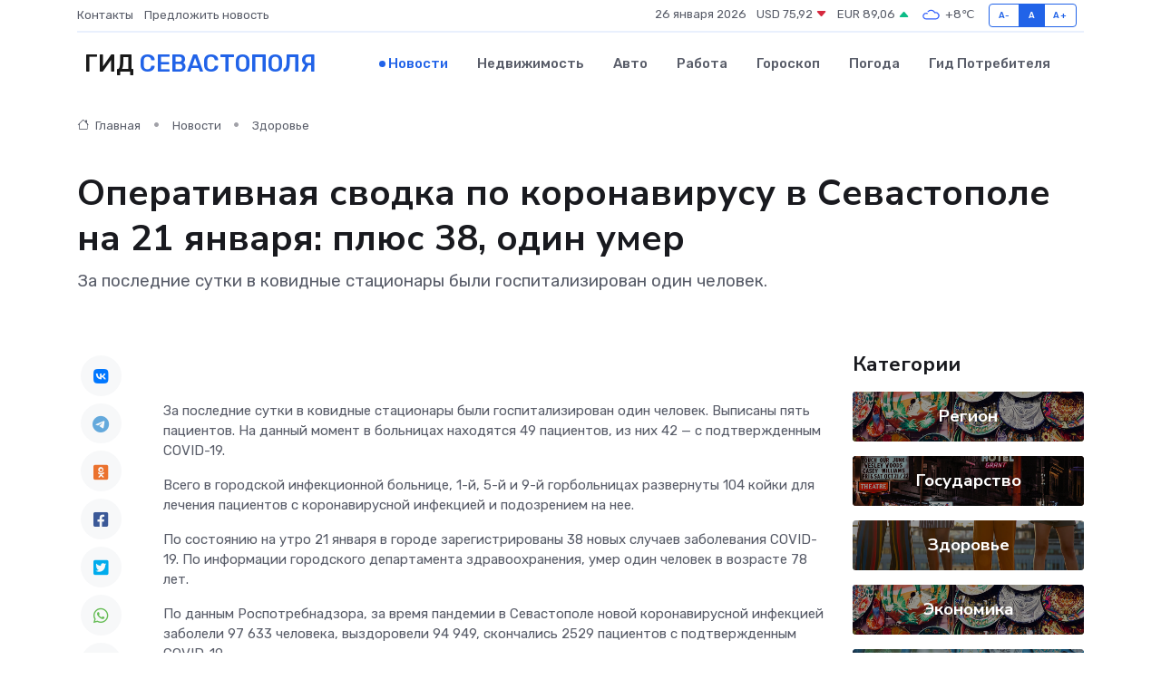

--- FILE ---
content_type: text/html; charset=UTF-8
request_url: https://sevastopol-gid.ru/news/zdorove/operativnaya-svodka-po-koronavirusu-v-sevastopole-na-21-yanvarya-plyus-38-odin-umer.htm
body_size: 9231
content:
<!DOCTYPE html>
<html lang="ru">
<head>
	<meta charset="utf-8">
	<meta name="csrf-token" content="Ik2d9G4T9uRsoadJvCozBsfFW2zoziyKOSJPZwJZ">
    <meta http-equiv="X-UA-Compatible" content="IE=edge">
    <meta name="viewport" content="width=device-width, initial-scale=1">
    <title>Оперативная сводка по коронавирусу в Севастополе на 21 января: плюс 38, один умер - новости Севастополя</title>
    <meta name="description" property="description" content="За последние сутки в ковидные стационары были госпитализирован один человек.">
    
    <meta property="fb:pages" content="105958871990207" />
    <link rel="shortcut icon" type="image/x-icon" href="https://sevastopol-gid.ru/favicon.svg">
    <link rel="canonical" href="https://sevastopol-gid.ru/news/zdorove/operativnaya-svodka-po-koronavirusu-v-sevastopole-na-21-yanvarya-plyus-38-odin-umer.htm">
    <link rel="preconnect" href="https://fonts.gstatic.com">
    <link rel="dns-prefetch" href="https://fonts.googleapis.com">
    <link rel="dns-prefetch" href="https://pagead2.googlesyndication.com">
    <link rel="dns-prefetch" href="https://res.cloudinary.com">
    <link href="https://fonts.googleapis.com/css2?family=Nunito+Sans:wght@400;700&family=Rubik:wght@400;500;700&display=swap" rel="stylesheet">
    <link rel="stylesheet" type="text/css" href="https://sevastopol-gid.ru/assets/font-awesome/css/all.min.css">
    <link rel="stylesheet" type="text/css" href="https://sevastopol-gid.ru/assets/bootstrap-icons/bootstrap-icons.css">
    <link rel="stylesheet" type="text/css" href="https://sevastopol-gid.ru/assets/tiny-slider/tiny-slider.css">
    <link rel="stylesheet" type="text/css" href="https://sevastopol-gid.ru/assets/glightbox/css/glightbox.min.css">
    <link rel="stylesheet" type="text/css" href="https://sevastopol-gid.ru/assets/plyr/plyr.css">
    <link id="style-switch" rel="stylesheet" type="text/css" href="https://sevastopol-gid.ru/assets/css/style.css">
    <link rel="stylesheet" type="text/css" href="https://sevastopol-gid.ru/assets/css/style2.css">

    <meta name="twitter:card" content="summary">
    <meta name="twitter:site" content="@mysite">
    <meta name="twitter:title" content="Оперативная сводка по коронавирусу в Севастополе на 21 января: плюс 38, один умер - новости Севастополя">
    <meta name="twitter:description" content="За последние сутки в ковидные стационары были госпитализирован один человек.">
    <meta name="twitter:creator" content="@mysite">
    <meta name="twitter:image:src" content="https://res.cloudinary.com/dlonx5deb/image/upload/ooiruxaakm8rrecbltcu">
    <meta name="twitter:domain" content="sevastopol-gid.ru">
    <meta name="twitter:card" content="summary_large_image" /><meta name="twitter:image" content="https://res.cloudinary.com/dlonx5deb/image/upload/ooiruxaakm8rrecbltcu">

    <meta property="og:url" content="http://sevastopol-gid.ru/news/zdorove/operativnaya-svodka-po-koronavirusu-v-sevastopole-na-21-yanvarya-plyus-38-odin-umer.htm">
    <meta property="og:title" content="Оперативная сводка по коронавирусу в Севастополе на 21 января: плюс 38, один умер - новости Севастополя">
    <meta property="og:description" content="За последние сутки в ковидные стационары были госпитализирован один человек.">
    <meta property="og:type" content="website">
    <meta property="og:image" content="https://res.cloudinary.com/dlonx5deb/image/upload/ooiruxaakm8rrecbltcu">
    <meta property="og:locale" content="ru_RU">
    <meta property="og:site_name" content="Гид Севастополя">
    

    <link rel="image_src" href="https://res.cloudinary.com/dlonx5deb/image/upload/ooiruxaakm8rrecbltcu" />

    <link rel="alternate" type="application/rss+xml" href="https://sevastopol-gid.ru/feed" title="Севастополь: гид, новости, афиша">
        <script async src="https://pagead2.googlesyndication.com/pagead/js/adsbygoogle.js"></script>
    <script>
        (adsbygoogle = window.adsbygoogle || []).push({
            google_ad_client: "ca-pub-0899253526956684",
            enable_page_level_ads: true
        });
    </script>
        
    
    
    
    <script>if (window.top !== window.self) window.top.location.replace(window.self.location.href);</script>
    <script>if(self != top) { top.location=document.location;}</script>

<!-- Google tag (gtag.js) -->
<script async src="https://www.googletagmanager.com/gtag/js?id=G-71VQP5FD0J"></script>
<script>
  window.dataLayer = window.dataLayer || [];
  function gtag(){dataLayer.push(arguments);}
  gtag('js', new Date());

  gtag('config', 'G-71VQP5FD0J');
</script>
</head>
<body>
<script type="text/javascript" > (function(m,e,t,r,i,k,a){m[i]=m[i]||function(){(m[i].a=m[i].a||[]).push(arguments)}; m[i].l=1*new Date();k=e.createElement(t),a=e.getElementsByTagName(t)[0],k.async=1,k.src=r,a.parentNode.insertBefore(k,a)}) (window, document, "script", "https://mc.yandex.ru/metrika/tag.js", "ym"); ym(56343439, "init", {}); ym(86840228, "init", { clickmap:true, trackLinks:true, accurateTrackBounce:true, webvisor:true });</script> <noscript><div><img src="https://mc.yandex.ru/watch/56343439" style="position:absolute; left:-9999px;" alt="" /><img src="https://mc.yandex.ru/watch/86840228" style="position:absolute; left:-9999px;" alt="" /></div></noscript>
<script type="text/javascript">
    new Image().src = "//counter.yadro.ru/hit?r"+escape(document.referrer)+((typeof(screen)=="undefined")?"":";s"+screen.width+"*"+screen.height+"*"+(screen.colorDepth?screen.colorDepth:screen.pixelDepth))+";u"+escape(document.URL)+";h"+escape(document.title.substring(0,150))+";"+Math.random();
</script>
<!-- Rating@Mail.ru counter -->
<script type="text/javascript">
var _tmr = window._tmr || (window._tmr = []);
_tmr.push({id: "3138453", type: "pageView", start: (new Date()).getTime()});
(function (d, w, id) {
  if (d.getElementById(id)) return;
  var ts = d.createElement("script"); ts.type = "text/javascript"; ts.async = true; ts.id = id;
  ts.src = "https://top-fwz1.mail.ru/js/code.js";
  var f = function () {var s = d.getElementsByTagName("script")[0]; s.parentNode.insertBefore(ts, s);};
  if (w.opera == "[object Opera]") { d.addEventListener("DOMContentLoaded", f, false); } else { f(); }
})(document, window, "topmailru-code");
</script><noscript><div>
<img src="https://top-fwz1.mail.ru/counter?id=3138453;js=na" style="border:0;position:absolute;left:-9999px;" alt="Top.Mail.Ru" />
</div></noscript>
<!-- //Rating@Mail.ru counter -->

<header class="navbar-light navbar-sticky header-static">
    <div class="navbar-top d-none d-lg-block small">
        <div class="container">
            <div class="d-md-flex justify-content-between align-items-center my-1">
                <!-- Top bar left -->
                <ul class="nav">
                    <li class="nav-item">
                        <a class="nav-link ps-0" href="https://sevastopol-gid.ru/contacts">Контакты</a>
                    </li>
                    <li class="nav-item">
                        <a class="nav-link ps-0" href="https://sevastopol-gid.ru/sendnews">Предложить новость</a>
                    </li>
                    
                </ul>
                <!-- Top bar right -->
                <div class="d-flex align-items-center">
                    
                    <ul class="list-inline mb-0 text-center text-sm-end me-3">
						<li class="list-inline-item">
							<span>26 января 2026</span>
						</li>
                        <li class="list-inline-item">
                            <a class="nav-link px-0" href="https://sevastopol-gid.ru/currency">
                                <span>USD 75,92 <i class="bi bi-caret-down-fill text-danger"></i></span>
                            </a>
						</li>
                        <li class="list-inline-item">
                            <a class="nav-link px-0" href="https://sevastopol-gid.ru/currency">
                                <span>EUR 89,06 <i class="bi bi-caret-up-fill text-success"></i></span>
                            </a>
						</li>
						<li class="list-inline-item">
                            <a class="nav-link px-0" href="https://sevastopol-gid.ru/pogoda">
                                <svg xmlns="http://www.w3.org/2000/svg" width="25" height="25" viewBox="0 0 30 30"><path fill="#315EFB" fill-rule="evenodd" d="M25.036 13.066a4.948 4.948 0 0 1 0 5.868A4.99 4.99 0 0 1 20.99 21H8.507a4.49 4.49 0 0 1-3.64-1.86 4.458 4.458 0 0 1 0-5.281A4.491 4.491 0 0 1 8.506 12c.686 0 1.37.159 1.996.473a.5.5 0 0 1 .16.766l-.33.399a.502.502 0 0 1-.598.132 2.976 2.976 0 0 0-3.346.608 3.007 3.007 0 0 0 .334 4.532c.527.396 1.177.59 1.836.59H20.94a3.54 3.54 0 0 0 2.163-.711 3.497 3.497 0 0 0 1.358-3.206 3.45 3.45 0 0 0-.706-1.727A3.486 3.486 0 0 0 20.99 12.5c-.07 0-.138.016-.208.02-.328.02-.645.085-.947.192a.496.496 0 0 1-.63-.287 4.637 4.637 0 0 0-.445-.874 4.495 4.495 0 0 0-.584-.733A4.461 4.461 0 0 0 14.998 9.5a4.46 4.46 0 0 0-3.177 1.318 2.326 2.326 0 0 0-.135.147.5.5 0 0 1-.592.131 5.78 5.78 0 0 0-.453-.19.5.5 0 0 1-.21-.79A5.97 5.97 0 0 1 14.998 8a5.97 5.97 0 0 1 4.237 1.757c.398.399.704.85.966 1.319.262-.042.525-.076.79-.076a4.99 4.99 0 0 1 4.045 2.066zM0 0v30V0zm30 0v30V0z"></path></svg>
                                <span>+8&#8451;</span>
                            </a>
						</li>
					</ul>

                    <!-- Font size accessibility START -->
                    <div class="btn-group me-2" role="group" aria-label="font size changer">
                        <input type="radio" class="btn-check" name="fntradio" id="font-sm">
                        <label class="btn btn-xs btn-outline-primary mb-0" for="font-sm">A-</label>

                        <input type="radio" class="btn-check" name="fntradio" id="font-default" checked>
                        <label class="btn btn-xs btn-outline-primary mb-0" for="font-default">A</label>

                        <input type="radio" class="btn-check" name="fntradio" id="font-lg">
                        <label class="btn btn-xs btn-outline-primary mb-0" for="font-lg">A+</label>
                    </div>

                    
                </div>
            </div>
            <!-- Divider -->
            <div class="border-bottom border-2 border-primary opacity-1"></div>
        </div>
    </div>

    <!-- Logo Nav START -->
    <nav class="navbar navbar-expand-lg">
        <div class="container">
            <!-- Logo START -->
            <a class="navbar-brand" href="https://sevastopol-gid.ru" style="text-align: end;">
                
                			<span class="ms-2 fs-3 text-uppercase fw-normal">Гид <span style="color: #2163e8;">Севастополя</span></span>
                            </a>
            <!-- Logo END -->

            <!-- Responsive navbar toggler -->
            <button class="navbar-toggler ms-auto" type="button" data-bs-toggle="collapse"
                data-bs-target="#navbarCollapse" aria-controls="navbarCollapse" aria-expanded="false"
                aria-label="Toggle navigation">
                <span class="text-body h6 d-none d-sm-inline-block">Menu</span>
                <span class="navbar-toggler-icon"></span>
            </button>

            <!-- Main navbar START -->
            <div class="collapse navbar-collapse" id="navbarCollapse">
                <ul class="navbar-nav navbar-nav-scroll mx-auto">
                                        <li class="nav-item"> <a class="nav-link active" href="https://sevastopol-gid.ru/news">Новости</a></li>
                                        <li class="nav-item"> <a class="nav-link" href="https://sevastopol-gid.ru/realty">Недвижимость</a></li>
                                        <li class="nav-item"> <a class="nav-link" href="https://sevastopol-gid.ru/auto">Авто</a></li>
                                        <li class="nav-item"> <a class="nav-link" href="https://sevastopol-gid.ru/job">Работа</a></li>
                                        <li class="nav-item"> <a class="nav-link" href="https://sevastopol-gid.ru/horoscope">Гороскоп</a></li>
                                        <li class="nav-item"> <a class="nav-link" href="https://sevastopol-gid.ru/pogoda">Погода</a></li>
                                        <li class="nav-item"> <a class="nav-link" href="https://sevastopol-gid.ru/poleznoe">Гид потребителя</a></li>
                                    </ul>
            </div>
            <!-- Main navbar END -->

            
        </div>
    </nav>
    <!-- Logo Nav END -->
</header>
    <main>
        <!-- =======================
                Main content START -->
        <section class="pt-3 pb-lg-5">
            <div class="container" data-sticky-container>
                <div class="row">
                    <!-- Main Post START -->
                    <div class="col-lg-9">
                        <!-- Categorie Detail START -->
                        <div class="mb-4">
							<nav aria-label="breadcrumb" itemscope itemtype="http://schema.org/BreadcrumbList">
								<ol class="breadcrumb breadcrumb-dots">
									<li class="breadcrumb-item" itemprop="itemListElement" itemscope itemtype="http://schema.org/ListItem">
										<meta itemprop="name" content="Гид Севастополя">
										<meta itemprop="position" content="1">
										<meta itemprop="item" content="https://sevastopol-gid.ru">
										<a itemprop="url" href="https://sevastopol-gid.ru">
										<i class="bi bi-house me-1"></i> Главная
										</a>
									</li>
									<li class="breadcrumb-item" itemprop="itemListElement" itemscope itemtype="http://schema.org/ListItem">
										<meta itemprop="name" content="Новости">
										<meta itemprop="position" content="2">
										<meta itemprop="item" content="https://sevastopol-gid.ru/news">
										<a itemprop="url" href="https://sevastopol-gid.ru/news"> Новости</a>
									</li>
									<li class="breadcrumb-item" aria-current="page" itemprop="itemListElement" itemscope itemtype="http://schema.org/ListItem">
										<meta itemprop="name" content="Здоровье">
										<meta itemprop="position" content="3">
										<meta itemprop="item" content="https://sevastopol-gid.ru/news/zdorove">
										<a itemprop="url" href="https://sevastopol-gid.ru/news/zdorove"> Здоровье</a>
									</li>
									<li aria-current="page" itemprop="itemListElement" itemscope itemtype="http://schema.org/ListItem">
									<meta itemprop="name" content="Оперативная сводка по коронавирусу в Севастополе на 21 января: плюс 38, один умер">
									<meta itemprop="position" content="4" />
									<meta itemprop="item" content="https://sevastopol-gid.ru/news/zdorove/operativnaya-svodka-po-koronavirusu-v-sevastopole-na-21-yanvarya-plyus-38-odin-umer.htm">
									</li>
								</ol>
							</nav>
						
                        </div>
                    </div>
                </div>
                <div class="row align-items-center">
                                                        <!-- Content -->
                    <div class="col-md-12 mt-4 mt-md-0">
                                            <h1 class="display-6">Оперативная сводка по коронавирусу в Севастополе на 21 января: плюс 38, один умер</h1>
                        <p class="lead">За последние сутки в ковидные стационары были госпитализирован один человек.</p>
                    </div>
				                                    </div>
            </div>
        </section>
        <!-- =======================
        Main START -->
        <section class="pt-0">
            <div class="container position-relative" data-sticky-container>
                <div class="row">
                    <!-- Left sidebar START -->
                    <div class="col-md-1">
                        <div class="text-start text-lg-center mb-5" data-sticky data-margin-top="80" data-sticky-for="767">
                            <style>
                                .fa-vk::before {
                                    color: #07f;
                                }
                                .fa-telegram::before {
                                    color: #64a9dc;
                                }
                                .fa-facebook-square::before {
                                    color: #3b5998;
                                }
                                .fa-odnoklassniki-square::before {
                                    color: #eb722e;
                                }
                                .fa-twitter-square::before {
                                    color: #00aced;
                                }
                                .fa-whatsapp::before {
                                    color: #65bc54;
                                }
                                .fa-viber::before {
                                    color: #7b519d;
                                }
                                .fa-moimir svg {
                                    background-color: #168de2;
                                    height: 18px;
                                    width: 18px;
                                    background-size: 18px 18px;
                                    border-radius: 4px;
                                    margin-bottom: 2px;
                                }
                            </style>
                            <ul class="nav text-white-force">
                                <li class="nav-item">
                                    <a class="nav-link icon-md rounded-circle m-1 p-0 fs-5 bg-light" href="https://vk.com/share.php?url=https://sevastopol-gid.ru/news/zdorove/operativnaya-svodka-po-koronavirusu-v-sevastopole-na-21-yanvarya-plyus-38-odin-umer.htm&title=Оперативная сводка по коронавирусу в Севастополе на 21 января: плюс 38, один умер - новости Севастополя&utm_source=share" rel="nofollow" target="_blank">
                                        <i class="fab fa-vk align-middle text-body"></i>
                                    </a>
                                </li>
                                <li class="nav-item">
                                    <a class="nav-link icon-md rounded-circle m-1 p-0 fs-5 bg-light" href="https://t.me/share/url?url=https://sevastopol-gid.ru/news/zdorove/operativnaya-svodka-po-koronavirusu-v-sevastopole-na-21-yanvarya-plyus-38-odin-umer.htm&text=Оперативная сводка по коронавирусу в Севастополе на 21 января: плюс 38, один умер - новости Севастополя&utm_source=share" rel="nofollow" target="_blank">
                                        <i class="fab fa-telegram align-middle text-body"></i>
                                    </a>
                                </li>
                                <li class="nav-item">
                                    <a class="nav-link icon-md rounded-circle m-1 p-0 fs-5 bg-light" href="https://connect.ok.ru/offer?url=https://sevastopol-gid.ru/news/zdorove/operativnaya-svodka-po-koronavirusu-v-sevastopole-na-21-yanvarya-plyus-38-odin-umer.htm&title=Оперативная сводка по коронавирусу в Севастополе на 21 января: плюс 38, один умер - новости Севастополя&utm_source=share" rel="nofollow" target="_blank">
                                        <i class="fab fa-odnoklassniki-square align-middle text-body"></i>
                                    </a>
                                </li>
                                <li class="nav-item">
                                    <a class="nav-link icon-md rounded-circle m-1 p-0 fs-5 bg-light" href="https://www.facebook.com/sharer.php?src=sp&u=https://sevastopol-gid.ru/news/zdorove/operativnaya-svodka-po-koronavirusu-v-sevastopole-na-21-yanvarya-plyus-38-odin-umer.htm&title=Оперативная сводка по коронавирусу в Севастополе на 21 января: плюс 38, один умер - новости Севастополя&utm_source=share" rel="nofollow" target="_blank">
                                        <i class="fab fa-facebook-square align-middle text-body"></i>
                                    </a>
                                </li>
                                <li class="nav-item">
                                    <a class="nav-link icon-md rounded-circle m-1 p-0 fs-5 bg-light" href="https://twitter.com/intent/tweet?text=Оперативная сводка по коронавирусу в Севастополе на 21 января: плюс 38, один умер - новости Севастополя&url=https://sevastopol-gid.ru/news/zdorove/operativnaya-svodka-po-koronavirusu-v-sevastopole-na-21-yanvarya-plyus-38-odin-umer.htm&utm_source=share" rel="nofollow" target="_blank">
                                        <i class="fab fa-twitter-square align-middle text-body"></i>
                                    </a>
                                </li>
                                <li class="nav-item">
                                    <a class="nav-link icon-md rounded-circle m-1 p-0 fs-5 bg-light" href="https://api.whatsapp.com/send?text=Оперативная сводка по коронавирусу в Севастополе на 21 января: плюс 38, один умер - новости Севастополя https://sevastopol-gid.ru/news/zdorove/operativnaya-svodka-po-koronavirusu-v-sevastopole-na-21-yanvarya-plyus-38-odin-umer.htm&utm_source=share" rel="nofollow" target="_blank">
                                        <i class="fab fa-whatsapp align-middle text-body"></i>
                                    </a>
                                </li>
                                <li class="nav-item">
                                    <a class="nav-link icon-md rounded-circle m-1 p-0 fs-5 bg-light" href="viber://forward?text=Оперативная сводка по коронавирусу в Севастополе на 21 января: плюс 38, один умер - новости Севастополя https://sevastopol-gid.ru/news/zdorove/operativnaya-svodka-po-koronavirusu-v-sevastopole-na-21-yanvarya-plyus-38-odin-umer.htm&utm_source=share" rel="nofollow" target="_blank">
                                        <i class="fab fa-viber align-middle text-body"></i>
                                    </a>
                                </li>
                                <li class="nav-item">
                                    <a class="nav-link icon-md rounded-circle m-1 p-0 fs-5 bg-light" href="https://connect.mail.ru/share?url=https://sevastopol-gid.ru/news/zdorove/operativnaya-svodka-po-koronavirusu-v-sevastopole-na-21-yanvarya-plyus-38-odin-umer.htm&title=Оперативная сводка по коронавирусу в Севастополе на 21 января: плюс 38, один умер - новости Севастополя&utm_source=share" rel="nofollow" target="_blank">
                                        <i class="fab fa-moimir align-middle text-body"><svg viewBox='0 0 24 24' xmlns='http://www.w3.org/2000/svg'><path d='M8.889 9.667a1.333 1.333 0 100-2.667 1.333 1.333 0 000 2.667zm6.222 0a1.333 1.333 0 100-2.667 1.333 1.333 0 000 2.667zm4.77 6.108l-1.802-3.028a.879.879 0 00-1.188-.307.843.843 0 00-.313 1.166l.214.36a6.71 6.71 0 01-4.795 1.996 6.711 6.711 0 01-4.792-1.992l.217-.364a.844.844 0 00-.313-1.166.878.878 0 00-1.189.307l-1.8 3.028a.844.844 0 00.312 1.166.88.88 0 001.189-.307l.683-1.147a8.466 8.466 0 005.694 2.18 8.463 8.463 0 005.698-2.184l.685 1.151a.873.873 0 001.189.307.844.844 0 00.312-1.166z' fill='#FFF' fill-rule='evenodd'/></svg></i>
                                    </a>
                                </li>
                                
                            </ul>
                        </div>
                    </div>
                    <!-- Left sidebar END -->

                    <!-- Main Content START -->
                    <div class="col-md-10 col-lg-8 mb-5">
                        <div class="mb-4">
                                                    </div>
                        <div itemscope itemtype="http://schema.org/NewsArticle">
                            <meta itemprop="headline" content="Оперативная сводка по коронавирусу в Севастополе на 21 января: плюс 38, один умер">
                            <meta itemprop="identifier" content="https://sevastopol-gid.ru/8391721">
                            <span itemprop="articleBody"><br>

За последние сутки в ковидные стационары были госпитализирован один человек. Выписаны пять пациентов. На данный момент в больницах находятся 49 пациентов, из них 42 — с подтвержденным COVID-19.

<p> <p> Всего в городской инфекционной больнице, 1-й, 5-й и 9-й горбольницах развернуты 104 койки для лечения пациентов с коронавирусной инфекцией и подозрением на нее. </p> <p> По состоянию на утро 21 января в городе зарегистрированы 38 новых случаев заболевания COVID-19. По информации городского департамента здравоохранения, умер один человек в возрасте 78 лет. </p> <p> По данным Роспотребнадзора, за время пандемии в Севастополе новой коронавирусной инфекцией заболели 97 633 человека, выздоровели 94 949, скончались 2529 пациентов с подтвержденным COVID-19. </p> <p> По состоянию на 21 января в город поступило более 373 тысяч доз вакцины, прививку от коронавируса сделали 370 255 человек. Второй этап вакцинации прошли 328 613 жителей города. Случаев осложнений после прививки в регионе не зарегистрировано, заверили в депздраве. </p> <p> Сейчас в городе идет кампания по вакцинации против COVID-19. Развернуты пункты вакцинации в поликлиниках, ФАПах и сельских врачебных амбулаториях. Работает мобильный пункт внутри торгового центра «Муссон». </p> </p>

 Фото: 

 пресс-служба правительства РК 

<br>

Автор:

/ИА «Севастополь»/</span>
                        </div>
                                                                        <div><a href="https://stv92.ru/novosti/obshchestvo/operativnaya-svodka-po-koronavirusu-v-sevastopole-na-21-yanvarya-plyus-38-odin-umer/" target="_blank" rel="author">Источник</a></div>
                                                                        <div class="col-12 mt-3"><a href="https://sevastopol-gid.ru/sendnews">Предложить новость</a></div>
                        <div class="col-12 mt-5">
                            <h2 class="my-3">Последние новости</h2>
                            <div class="row gy-4">
                                <!-- Card item START -->
<div class="col-sm-6">
    <div class="card" itemscope="" itemtype="http://schema.org/BlogPosting">
        <!-- Card img -->
        <div class="position-relative">
                        <img class="card-img" src="https://res.cloudinary.com/dlonx5deb/image/upload/c_fill,w_420,h_315,q_auto,g_face/eogdecpxk1g7lppomjlg" alt="Современное лечение алкоголизма: сравнение методов детокса, кодирования и психотерапии" itemprop="image">
                    </div>
        <div class="card-body px-0 pt-3" itemprop="name">
            <h4 class="card-title" itemprop="headline"><a href="https://sevastopol-gid.ru/news/ekonomika/sovremennoe-lechenie-alkogolizma-sravnenie-metodov-detoksa-kodirovaniya-i-psihoterapii.htm"
                    class="btn-link text-reset fw-bold" itemprop="url">Современное лечение алкоголизма: сравнение методов детокса, кодирования и психотерапии</a></h4>
            <p class="card-text" itemprop="articleBody">Разбираем эффективность детокса, кодирования и психотерапии, когда нужен стационар и как снизить риск срыва. Практические сценарии и сочетание методов на этапах терапии</p>
        </div>
        <meta itemprop="author" content="Редактор"/>
        <meta itemscope itemprop="mainEntityOfPage" itemType="https://schema.org/WebPage" itemid="https://sevastopol-gid.ru/news/ekonomika/sovremennoe-lechenie-alkogolizma-sravnenie-metodov-detoksa-kodirovaniya-i-psihoterapii.htm"/>
        <meta itemprop="dateModified" content="2025-12-17"/>
        <meta itemprop="datePublished" content="2025-12-17"/>
    </div>
</div>
<!-- Card item END -->
<!-- Card item START -->
<div class="col-sm-6">
    <div class="card" itemscope="" itemtype="http://schema.org/BlogPosting">
        <!-- Card img -->
        <div class="position-relative">
                        <img class="card-img" src="https://res.cloudinary.com/dlonx5deb/image/upload/c_fill,w_420,h_315,q_auto,g_face/hmsmnsp6ixlgsmfntqln" alt="Ремонт сервоприводов: что делать, если оборудование перестало работать?" itemprop="image">
                    </div>
        <div class="card-body px-0 pt-3" itemprop="name">
            <h4 class="card-title" itemprop="headline"><a href="https://sevastopol-gid.ru/news/ekonomika/remont-servoprivodov-chto-delat-esli-oborudovanie-perestalo-rabotat.htm"
                    class="btn-link text-reset fw-bold" itemprop="url">Ремонт сервоприводов: что делать, если оборудование перестало работать?</a></h4>
            <p class="card-text" itemprop="articleBody">Как вернуть к жизни электромеханику и избежать длительных простоев на производстве</p>
        </div>
        <meta itemprop="author" content="Редактор"/>
        <meta itemscope itemprop="mainEntityOfPage" itemType="https://schema.org/WebPage" itemid="https://sevastopol-gid.ru/news/ekonomika/remont-servoprivodov-chto-delat-esli-oborudovanie-perestalo-rabotat.htm"/>
        <meta itemprop="dateModified" content="2025-11-23"/>
        <meta itemprop="datePublished" content="2025-11-23"/>
    </div>
</div>
<!-- Card item END -->
<!-- Card item START -->
<div class="col-sm-6">
    <div class="card" itemscope="" itemtype="http://schema.org/BlogPosting">
        <!-- Card img -->
        <div class="position-relative">
                        <img class="card-img" src="https://res.cloudinary.com/dlonx5deb/image/upload/c_fill,w_420,h_315,q_auto,g_face/cebawijz56tofpum8hs0" alt="Как продлить срок службы серводвигателя: советы по эксплуатации" itemprop="image">
                    </div>
        <div class="card-body px-0 pt-3" itemprop="name">
            <h4 class="card-title" itemprop="headline"><a href="https://sevastopol-gid.ru/news/ekonomika/kak-prodlit-srok-sluzhby-servodvigatelya-sovety-po-ekspluatacii.htm"
                    class="btn-link text-reset fw-bold" itemprop="url">Как продлить срок службы серводвигателя: советы по эксплуатации</a></h4>
            <p class="card-text" itemprop="articleBody">Практические советы для увеличения срока службы серводвигателя.</p>
        </div>
        <meta itemprop="author" content="Редактор"/>
        <meta itemscope itemprop="mainEntityOfPage" itemType="https://schema.org/WebPage" itemid="https://sevastopol-gid.ru/news/ekonomika/kak-prodlit-srok-sluzhby-servodvigatelya-sovety-po-ekspluatacii.htm"/>
        <meta itemprop="dateModified" content="2025-05-04"/>
        <meta itemprop="datePublished" content="2025-05-04"/>
    </div>
</div>
<!-- Card item END -->
<!-- Card item START -->
<div class="col-sm-6">
    <div class="card" itemscope="" itemtype="http://schema.org/BlogPosting">
        <!-- Card img -->
        <div class="position-relative">
            <img class="card-img" src="https://res.cloudinary.com/dchlllsu2/image/upload/c_fill,w_420,h_315,q_auto,g_face/gum5gveb8e4ybmvanybm" alt="Коррекция фиброза и возрастных изменений: когда показан эндотканевой лифтинг" itemprop="image">
        </div>
        <div class="card-body px-0 pt-3" itemprop="name">
            <h4 class="card-title" itemprop="headline"><a href="https://krasnodar-gid.ru/news/ekonomika/korrekciya-fibroza-i-vozrastnyh-izmeneniy-kogda-pokazan-endotkanevoy-lifting.htm" class="btn-link text-reset fw-bold" itemprop="url">Коррекция фиброза и возрастных изменений: когда показан эндотканевой лифтинг</a></h4>
            <p class="card-text" itemprop="articleBody">Как современная технология помогает вернуть коже упругость, убрать отёки и улучшить рельеф без хирургии</p>
        </div>
        <meta itemprop="author" content="Редактор"/>
        <meta itemscope itemprop="mainEntityOfPage" itemType="https://schema.org/WebPage" itemid="https://krasnodar-gid.ru/news/ekonomika/korrekciya-fibroza-i-vozrastnyh-izmeneniy-kogda-pokazan-endotkanevoy-lifting.htm"/>
        <meta itemprop="dateModified" content="2026-01-26"/>
        <meta itemprop="datePublished" content="2026-01-26"/>
    </div>
</div>
<!-- Card item END -->
                            </div>
                        </div>
						<div class="col-12 bg-primary bg-opacity-10 p-2 mt-3 rounded">
							Здесь вы найдете свежие и актуальные <a href="https://kursk-gid.ru">новости в Курске</a>, охватывающие все важные события в городе
						</div>
                        <!-- Comments START -->
                        <div class="mt-5">
                            <h3>Комментарии (0)</h3>
                        </div>
                        <!-- Comments END -->
                        <!-- Reply START -->
                        <div>
                            <h3>Добавить комментарий</h3>
                            <small>Ваш email не публикуется. Обязательные поля отмечены *</small>
                            <form class="row g-3 mt-2">
                                <div class="col-md-6">
                                    <label class="form-label">Имя *</label>
                                    <input type="text" class="form-control" aria-label="First name">
                                </div>
                                <div class="col-md-6">
                                    <label class="form-label">Email *</label>
                                    <input type="email" class="form-control">
                                </div>
                                <div class="col-12">
                                    <label class="form-label">Текст комментария *</label>
                                    <textarea class="form-control" rows="3"></textarea>
                                </div>
                                <div class="col-12">
                                    <button type="submit" class="btn btn-primary">Оставить комментарий</button>
                                </div>
                            </form>
                        </div>
                        <!-- Reply END -->
                    </div>
                    <!-- Main Content END -->
                    <!-- Right sidebar START -->
                    <div class="col-lg-3 d-none d-lg-block">
                        <div data-sticky data-margin-top="80" data-sticky-for="991">
                            <!-- Categories -->
                            <div>
                                <h4 class="mb-3">Категории</h4>
                                                                    <!-- Category item -->
                                    <div class="text-center mb-3 card-bg-scale position-relative overflow-hidden rounded"
                                        style="background-image:url(https://sevastopol-gid.ru/assets/images/blog/4by3/04.jpg); background-position: center left; background-size: cover;">
                                        <div class="bg-dark-overlay-4 p-3">
                                            <a href="https://sevastopol-gid.ru/news/region"
                                                class="stretched-link btn-link fw-bold text-white h5">Регион</a>
                                        </div>
                                    </div>
                                                                    <!-- Category item -->
                                    <div class="text-center mb-3 card-bg-scale position-relative overflow-hidden rounded"
                                        style="background-image:url(https://sevastopol-gid.ru/assets/images/blog/4by3/01.jpg); background-position: center left; background-size: cover;">
                                        <div class="bg-dark-overlay-4 p-3">
                                            <a href="https://sevastopol-gid.ru/news/gosudarstvo"
                                                class="stretched-link btn-link fw-bold text-white h5">Государство</a>
                                        </div>
                                    </div>
                                                                    <!-- Category item -->
                                    <div class="text-center mb-3 card-bg-scale position-relative overflow-hidden rounded"
                                        style="background-image:url(https://sevastopol-gid.ru/assets/images/blog/4by3/07.jpg); background-position: center left; background-size: cover;">
                                        <div class="bg-dark-overlay-4 p-3">
                                            <a href="https://sevastopol-gid.ru/news/zdorove"
                                                class="stretched-link btn-link fw-bold text-white h5">Здоровье</a>
                                        </div>
                                    </div>
                                                                    <!-- Category item -->
                                    <div class="text-center mb-3 card-bg-scale position-relative overflow-hidden rounded"
                                        style="background-image:url(https://sevastopol-gid.ru/assets/images/blog/4by3/04.jpg); background-position: center left; background-size: cover;">
                                        <div class="bg-dark-overlay-4 p-3">
                                            <a href="https://sevastopol-gid.ru/news/ekonomika"
                                                class="stretched-link btn-link fw-bold text-white h5">Экономика</a>
                                        </div>
                                    </div>
                                                                    <!-- Category item -->
                                    <div class="text-center mb-3 card-bg-scale position-relative overflow-hidden rounded"
                                        style="background-image:url(https://sevastopol-gid.ru/assets/images/blog/4by3/02.jpg); background-position: center left; background-size: cover;">
                                        <div class="bg-dark-overlay-4 p-3">
                                            <a href="https://sevastopol-gid.ru/news/politika"
                                                class="stretched-link btn-link fw-bold text-white h5">Политика</a>
                                        </div>
                                    </div>
                                                                    <!-- Category item -->
                                    <div class="text-center mb-3 card-bg-scale position-relative overflow-hidden rounded"
                                        style="background-image:url(https://sevastopol-gid.ru/assets/images/blog/4by3/09.jpg); background-position: center left; background-size: cover;">
                                        <div class="bg-dark-overlay-4 p-3">
                                            <a href="https://sevastopol-gid.ru/news/nauka-i-obrazovanie"
                                                class="stretched-link btn-link fw-bold text-white h5">Наука и Образование</a>
                                        </div>
                                    </div>
                                                                    <!-- Category item -->
                                    <div class="text-center mb-3 card-bg-scale position-relative overflow-hidden rounded"
                                        style="background-image:url(https://sevastopol-gid.ru/assets/images/blog/4by3/08.jpg); background-position: center left; background-size: cover;">
                                        <div class="bg-dark-overlay-4 p-3">
                                            <a href="https://sevastopol-gid.ru/news/proisshestviya"
                                                class="stretched-link btn-link fw-bold text-white h5">Происшествия</a>
                                        </div>
                                    </div>
                                                                    <!-- Category item -->
                                    <div class="text-center mb-3 card-bg-scale position-relative overflow-hidden rounded"
                                        style="background-image:url(https://sevastopol-gid.ru/assets/images/blog/4by3/01.jpg); background-position: center left; background-size: cover;">
                                        <div class="bg-dark-overlay-4 p-3">
                                            <a href="https://sevastopol-gid.ru/news/religiya"
                                                class="stretched-link btn-link fw-bold text-white h5">Религия</a>
                                        </div>
                                    </div>
                                                                    <!-- Category item -->
                                    <div class="text-center mb-3 card-bg-scale position-relative overflow-hidden rounded"
                                        style="background-image:url(https://sevastopol-gid.ru/assets/images/blog/4by3/05.jpg); background-position: center left; background-size: cover;">
                                        <div class="bg-dark-overlay-4 p-3">
                                            <a href="https://sevastopol-gid.ru/news/kultura"
                                                class="stretched-link btn-link fw-bold text-white h5">Культура</a>
                                        </div>
                                    </div>
                                                                    <!-- Category item -->
                                    <div class="text-center mb-3 card-bg-scale position-relative overflow-hidden rounded"
                                        style="background-image:url(https://sevastopol-gid.ru/assets/images/blog/4by3/03.jpg); background-position: center left; background-size: cover;">
                                        <div class="bg-dark-overlay-4 p-3">
                                            <a href="https://sevastopol-gid.ru/news/sport"
                                                class="stretched-link btn-link fw-bold text-white h5">Спорт</a>
                                        </div>
                                    </div>
                                                                    <!-- Category item -->
                                    <div class="text-center mb-3 card-bg-scale position-relative overflow-hidden rounded"
                                        style="background-image:url(https://sevastopol-gid.ru/assets/images/blog/4by3/09.jpg); background-position: center left; background-size: cover;">
                                        <div class="bg-dark-overlay-4 p-3">
                                            <a href="https://sevastopol-gid.ru/news/obschestvo"
                                                class="stretched-link btn-link fw-bold text-white h5">Общество</a>
                                        </div>
                                    </div>
                                                            </div>
                        </div>
                    </div>
                    <!-- Right sidebar END -->
                </div>
        </section>
    </main>
<footer class="bg-dark pt-5">
    
    <!-- Footer copyright START -->
    <div class="bg-dark-overlay-3 mt-5">
        <div class="container">
            <div class="row align-items-center justify-content-md-between py-4">
                <div class="col-md-6">
                    <!-- Copyright -->
                    <div class="text-center text-md-start text-primary-hover text-muted">
                        &#169;2026 Севастополь. Все права защищены.
                    </div>
                </div>
                
            </div>
        </div>
    </div>
    <!-- Footer copyright END -->
    <script type="application/ld+json">
        {"@context":"https:\/\/schema.org","@type":"Organization","name":"\u0421\u0435\u0432\u0430\u0441\u0442\u043e\u043f\u043e\u043b\u044c - \u0433\u0438\u0434, \u043d\u043e\u0432\u043e\u0441\u0442\u0438, \u0430\u0444\u0438\u0448\u0430","url":"https:\/\/sevastopol-gid.ru","sameAs":["https:\/\/vk.com\/public208121728","https:\/\/t.me\/sevastopol_gid"]}
    </script>
</footer>
<!-- Back to top -->
<div class="back-top"><i class="bi bi-arrow-up-short"></i></div>
<script src="https://sevastopol-gid.ru/assets/bootstrap/js/bootstrap.bundle.min.js"></script>
<script src="https://sevastopol-gid.ru/assets/tiny-slider/tiny-slider.js"></script>
<script src="https://sevastopol-gid.ru/assets/sticky-js/sticky.min.js"></script>
<script src="https://sevastopol-gid.ru/assets/glightbox/js/glightbox.min.js"></script>
<script src="https://sevastopol-gid.ru/assets/plyr/plyr.js"></script>
<script src="https://sevastopol-gid.ru/assets/js/functions.js"></script>
<script src="https://yastatic.net/share2/share.js" async></script>
<script defer src="https://static.cloudflareinsights.com/beacon.min.js/vcd15cbe7772f49c399c6a5babf22c1241717689176015" integrity="sha512-ZpsOmlRQV6y907TI0dKBHq9Md29nnaEIPlkf84rnaERnq6zvWvPUqr2ft8M1aS28oN72PdrCzSjY4U6VaAw1EQ==" data-cf-beacon='{"version":"2024.11.0","token":"9da9853bc0eb4b64911e692371ef075e","r":1,"server_timing":{"name":{"cfCacheStatus":true,"cfEdge":true,"cfExtPri":true,"cfL4":true,"cfOrigin":true,"cfSpeedBrain":true},"location_startswith":null}}' crossorigin="anonymous"></script>
</body>
</html>


--- FILE ---
content_type: text/html; charset=utf-8
request_url: https://www.google.com/recaptcha/api2/aframe
body_size: 266
content:
<!DOCTYPE HTML><html><head><meta http-equiv="content-type" content="text/html; charset=UTF-8"></head><body><script nonce="HtnRigjY48vov-NGtD07sw">/** Anti-fraud and anti-abuse applications only. See google.com/recaptcha */ try{var clients={'sodar':'https://pagead2.googlesyndication.com/pagead/sodar?'};window.addEventListener("message",function(a){try{if(a.source===window.parent){var b=JSON.parse(a.data);var c=clients[b['id']];if(c){var d=document.createElement('img');d.src=c+b['params']+'&rc='+(localStorage.getItem("rc::a")?sessionStorage.getItem("rc::b"):"");window.document.body.appendChild(d);sessionStorage.setItem("rc::e",parseInt(sessionStorage.getItem("rc::e")||0)+1);localStorage.setItem("rc::h",'1769412822957');}}}catch(b){}});window.parent.postMessage("_grecaptcha_ready", "*");}catch(b){}</script></body></html>